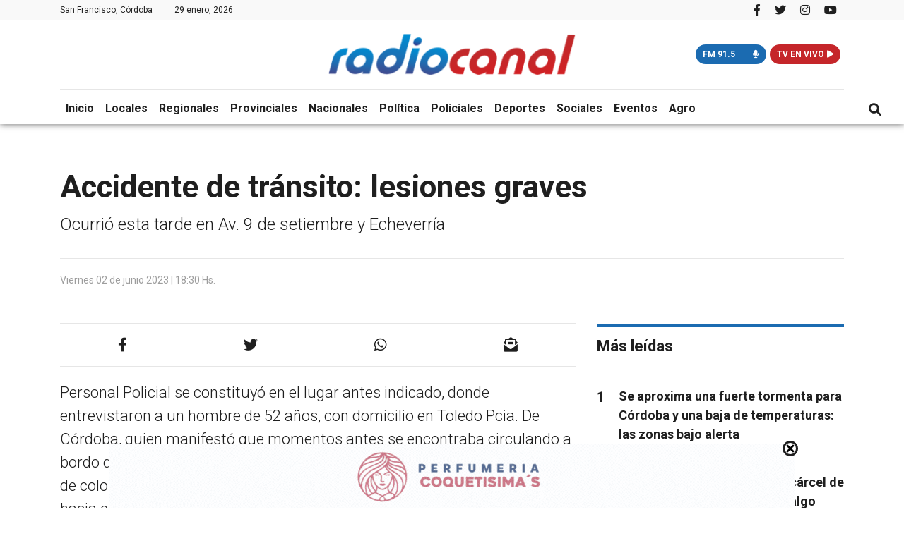

--- FILE ---
content_type: text/html; charset=UTF-8
request_url: https://radiocanal.com.ar/noticia/accidente-de-transito-lesiones-graves-153751
body_size: 7282
content:

		 <script>
        function addClass() {
          
			 var elementosAmbos = document.querySelectorAll('.ambos');
            if (window.innerWidth >= 990) {
				
                 elementosAmbos.forEach(function(elemento) {
                elemento.classList.add('w-100');
            });
			
            }
        }

        // Llama a la función cuando se carga la página y cuando cambia el tamaño de la ventana.
        window.addEventListener("load", addClass);
        window.addEventListener("resize", addClass);
    </script>
	<!DOCTYPE html>
<html lang="es"><!-- InstanceBegin template="/Templates/entorno_sitio.dwt.php" codeOutsideHTMLIsLocked="false" -->
<head>
<meta http-equiv="X-UA-Compatible" content="IE=edge">
<meta name="viewport" content="width=device-width, initial-scale=1">

<meta charset="UTF-8">
<title>Radiocanal - Noticias y Actualidad</title>
<meta name="description" content="Radiocanal, noticias y actualidad de San Francisco y la Regi&oacute;n">
<meta name="keywords" content="noticias, san francisco, novedades, actualidad, radiocanal, show, deporte, pol&iacute;tica, video, virales, c&oacute;rdoba, argentina"><link href="/estilos/bootstrap/bootstrap.min.css?v=22" rel="stylesheet" media="screen"> 
<link href="/estilos/especificos/bootstrapmin_edit.css?v=22" rel="stylesheet" media="screen">
<link rel="stylesheet" href="/estilos/generales/estructura.css?v=22">
<link rel="stylesheet" href="/estilos/generales/formato-basico.css?v=22">
<link rel="stylesheet" href="/estilos/especificos/estructura.css?v=22">
<link rel="stylesheet" href="/estilos/especificos/encabezado.css?v=22">
<link rel="stylesheet" href="/estilos/especificos/noticia_ampliada.css?v=22">

<link rel="stylesheet" href="/estilos/especificos/noticias.css?v=22">


<link rel="stylesheet" href="/estilos/especificos/banner_zocalo.css?v=22">




<!--Fuente tipografica-->
<link rel="preconnect" href="https://fonts.googleapis.com">
<link rel="preconnect" href="https://fonts.gstatic.com" crossorigin>
<link href="https://fonts.googleapis.com/css2?family=Roboto:wght@100;300;400;500;700;900&display=swap" rel="stylesheet">

<!--Iconografía-->
<link href="/estilos/fonts/fontawesome/all.css?v=22" rel="stylesheet" media="screen">
<script src="/scripts/generales/funciones_generales.js?2026-01-29 17:47:53"></script>
<script src="/scripts/especificos/validaciones_formularios.js?2026-01-29 17:47:53"></script>

<script src="/scripts/bootstrap/jquery-3.5.1.slim.min.js"></script> 
<script src="/scripts/especificos/jquery1.11.0.min.js"></script> 
<script src="/componentes/lazyload/lazyload.js"></script> 
<script>
</script><!-- Google tag (gtag.js) -->
<script async src="https://www.googletagmanager.com/gtag/js?id=G-8M9RVDVTF2"></script>
<script>
  window.dataLayer = window.dataLayer || [];
  function gtag(){dataLayer.push(arguments);}
  gtag('js', new Date());

  gtag('config', 'G-8M9RVDVTF2');
</script><!-- InstanceBeginEditable name="head" --> 


<meta property="og:url" content="https://radiocanal.com.ar/noticia/accidente-de-transito-lesiones-graves-153751" />
<meta property="og:title" content="Accidente de tr&aacute;nsito: lesiones graves"/>
<meta property="og:type" content="website" />

<meta property="og:image" content="https://radiocanal.com.ar/imagenes/noticias_web/sgf_153751-1.jpg">
<meta property="og:image:width" content="1200">
<meta property="og:image:height" content="630">
<meta property="og:description" content="Ocurri&oacute; esta tarde en Av. 9 de setiembre y Echeverr&iacute;a"/>

	<!-- Chang URLs to wherever Video.js files will be hosted -->
<link href="/video/video-js.css" rel="stylesheet" type="text/css">
<script src="/video/video.js"></script>	
	
<link rel="stylesheet" href="/componentes/galeria_responsive/estilos/responsiveslides.css">
  <link rel="stylesheet" href="/componentes/galeria_responsive/estilos/galeria.css">
  <script src="/componentes/galeria_responsive/scripts/responsiveslides.min.js"></script>
<script>
  $(function () {
      // Slideshow 2
      $("#slider2").responsiveSlides({
		auto: false,
        pager: true,
		nav: true,
        speed: 300,
		prevText: "Previa",
        nextText: "Siguiente",
		namespace: "centered-btns",
      });

  });
    
   
</script> 	
<!-- Unless using the CDN hosted version, update the URL to the Flash SWF --> <script> videojs.options.flash.swf = "video-js.swf"; </script>	

<!-- InstanceEndEditable -->
</head>
<body onLoad="portada()">
<header> 
  <!--Encabezado-->
  <div id="encabezado" class="encabezado fixed">
    <div class="bloque-superior">
      <div class="container">
  <div class="row">
    <div class="col-12">
      <div class="elementos-bloque-superior">
        <div class="info-ubicacion">
          <div class="ubicacion">San Francisco, C&oacute;rdoba</div>
          <div class="tiempo_actual">
				<div id="TT_JCBgbxYxdd1BdaKAMAVzzDDjjvaAMEd4uhYx6CotoIC"></div>
				<script type="text/javascript" src="https://www.tutiempo.net/s-widget/l_JCBgbxYxdd1BdaKAMAVzzDDjjvaAMEd4uhYx6CotoIC"></script>
          </div>
          <div class=" d-xs-none d-none d-sm-none d-xl-block d-md-none d-lg-block fecha">
            29 enero, 2026          </div>
        </div>
        <div class="info-redes"> <a target="_blank" href="https://www.facebook.com/radiocanalsanfrancisco/"><i class="fab fa-facebook-f"></i></a> <a  target="_blank" href="https://twitter.com/i/flow/login"><i class="fab fa-twitter"></i></a> <a target="_blank" href="https://www.instagram.com/radiocanal/"><i class="fab fa-instagram"></i></a> <a target="_blank"  href="https://www.youtube.com/channel/UCUTkCNqTNHgQp8u3FROYeCg"> <i class="fab fa-youtube"></i> </a> </div>
      </div>
    </div>
  </div>
</div>
    </div>
    <div class="d-xs-none d-none d-sm-none d-xl-block d-md-none d-lg-block">
      <div class="bloque_logo">
        <div class="container">
          <div class="row">
            <div class="col-4  d-lg-block d-md-none d-sm-none d-xs-none d-none"> </div>
            <div class="col-4  d-lg-block d-md-none d-sm-none d-xs-none d-none"> <a href="/"> <img class="w-100" src="/imagenes/estructura/img_logo.png" alt="Radiocanal"></a> </div>
            <div class="info_radio_tv col-xs-12 col-sm-12 col-md-12 col-lg-4 col-xl-4"> <a href="http://www.radiocanal.com.ar/radioonline/radioonline.php" target="_blank">
              <div class=" info_item info_radio">
                <div>FM 91.5</div>
                <div><i class="fa fa-microphone"></i></div>
              </div>
              </a> <a href="http://www.radiocanal.com.ar/canal4/canal-4-vivo.php" target="_blank">
              <div class=" info_item info_tv">
                <div>TV EN VIVO</div>
                <div><i class="fa fa-play"></i></div>
              </div>
              </a> </div>
          </div>
        </div>
      </div>
      <div class="container">
        <div class="divider"></div>
      </div>
    </div>
    <div class="bloque_menu">
      <div class="container">
		  <nav class="navbar navbar-expand-lg navbar-light bg-white ">
      <a class="navbar-brand d-lg-none d-md-block d-sm-block d-xs-block" href="/">
    <img src="/imagenes/estructura/img_logo.png" class="w-100 img-encabezado" alt="Radiocanal"/>
    </a>
  <button class="navbar-toggler" type="button" data-toggle="collapse" data-target="#navbarSupportedContent" aria-controls="navbarSupportedContent" aria-expanded="false" aria-label="Toggle navigation">
    <span class="navbar-toggler-icon"></span>
  </button>
        

  <div class="collapse navbar-collapse " id="navbarSupportedContent" >
  
	 
    <ul class="navbar-nav mr-auto">
    <li class="d-block d-lg-none d-xl-none d-sm-block d-xs-block d-md-block ">
		
            
               <form action="/buscarNoticias" class="formulario" method="post" role="search">
              <div class="input-group">
                <input type="text" class="form-control" id="txtbusqueda" name="txtbusqueda" placeholder="Buscar...">
                <div class="input-group-btn ">
                <button class="btn btn-busqueda btn-busqueda-submit" type="submit" ><span><i class="fa fa-search" aria-hidden="true"></i></span></button>
                <button class="btn btn-busqueda btn-busqueda-close" type="reset"><span><i class="fa fa-close" aria-hidden="true"></i></span></button>
               </div>
              </div>
            </form>
		<div class="divider"></div>
          </li>
    			
     
		
		<li class="nav-item">
		<a class="nav-link" href='/'>Inicio</a></li>
		
		<li class="nav-item"><a class="nav-link" href='/noticias/locales'>Locales</a></li>
         
		<li class="nav-item"><a class="nav-link" href='/noticias/regionales'>Regionales</a></li>
		
		<li class="nav-item"><a class="nav-link" href='/noticias/provinciales'>Provinciales</a></li>

                <li class="nav-item"><a class="nav-link" href='/noticias/nacionales'>Nacionales</a></li>

                <li class="nav-item"><a class="nav-link" href='/noticias/politicas'>Pol&iacute;tica</a></li>

                <li class="nav-item"><a class="nav-link" href='/noticias/policiales'>Policiales</a></li>

                <li class="nav-item"><a class="nav-link" href='/noticias/deportes'>Deportes</a></li>

                <li class="nav-item"><a class="nav-link" href='/noticias/sociales'>Sociales</a></li>
		
		<li class="nav-item"><a class="nav-link" href='/noticias/eventos'>Eventos</a></li>

        <li class="nav-item"><a class="nav-link" href='/noticias/agro'>Agro</a></li>
		
	  </ul>
	
	  <div class="buscador d-none d-xs-none d-md-none d-sm-none d-xl-block d-lg-block">

		<form action="/index.php" class="searchbar">
        <input placeholder="Ingresa tu b&uacute;squeda" name="txtbusqueda" class="searchbar-input txtbusqueda" id="txtbusqueda" onkeyup="buttonUp();" required>
       
			<button type="submit" class="searchbar-submit" value=""><i class="fa fa-search" aria-hidden="true"></i></button>

        <span class="searchbar-icon"><i class="fa fa-search" aria-hidden="true"></i></span>
    </form>
		
</div>
	
      
  </div>


<script>
 $(document).ready(function(){
            var submitIcon = $('.searchbar-icon');
            var inputBox = $('.searchbar-input');
            var searchbar = $('.searchbar');
            var isOpen = false;
            submitIcon.click(function(){
                if(isOpen == false){
                    searchbar.addClass('searchbar-open');
                    inputBox.focus();
                    isOpen = true;
                } else {
                    searchbar.removeClass('searchbar-open');
                    inputBox.focusout();
                    isOpen = false;
                }
            });  
             submitIcon.mouseup(function(){
                    return false;
                });
            searchbar.mouseup(function(){
                    return false;
                });
            $(document).mouseup(function(){
                    if(isOpen == true){
                        $('.searchbar-icon').css('display','block');
                        submitIcon.click();
                    }
                });
        });
            function buttonUp(){
                var inputVal = $('.searchbar-input').val();
                inputVal = $.trim(inputVal).length;
                if( inputVal !== 0){
                    $('.searchbar-icon').css('display','none');
                } else {
                    $('.searchbar-input').val('');
					
                    $('.searchbar-icon').css('display','block');
                }
            }
</script>		  </nav>
      </div>
    </div>
</div>


<div id="encabezado_scroll" class="encabezado_scroll novisible fixed">
   
  
    <div class="bloque_menu_scroll">
      
		  <div><a class="navbar-brand d-lg-block d-md-none d-sm-none d-xs-none" href="/index">
    <img src="/imagenes/estructura/img_logo.png" class="img-scroll" alt="Radiocanal"/>
    </a></div>
		<div>
        <nav class="navbar navbar-expand-lg navbar-light bg-white ">
     
		  

  <div class="collapse navbar-collapse " id="navbarSupportedContent" >
  
	 
    <ul class="navbar-nav mr-auto">
    <li class="d-block d-lg-none d-xl-none d-sm-block d-xs-block d-md-block ">
		
            
               <form action="/buscarNoticias" class="formulario" method="post" role="search">
              <div class="input-group">
                <input type="text" class="form-control" id="txtbusqueda" name="txtbusqueda" placeholder="Buscar...">
                <div class="input-group-btn ">
                <button class="btn btn-busqueda btn-busqueda-submit" type="submit" ><span><i class="fa fa-search" aria-hidden="true"></i></span></button>
                <button class="btn btn-busqueda btn-busqueda-close" type="reset"><span><i class="fa fa-close" aria-hidden="true"></i></span></button>
               </div>
              </div>
            </form>
		<div class="divider"></div>
          </li>
    			
     
		
		<li class="nav-item">
		<a class="nav-link" href='/'>Inicio</a></li>
		
		<li class="nav-item"><a class="nav-link" href='/noticias/locales'>Locales</a></li>
         
		<li class="nav-item"><a class="nav-link" href='/noticias/regionales'>Regionales</a></li>
		
		<li class="nav-item"><a class="nav-link" href='/noticias/provinciales'>Provinciales</a></li>

                <li class="nav-item"><a class="nav-link" href='/noticias/nacionales'>Nacionales</a></li>

                <li class="nav-item"><a class="nav-link" href='/noticias/politicas'>Pol&iacute;tica</a></li>

                <li class="nav-item"><a class="nav-link" href='/noticias/policiales'>Policiales</a></li>

                <li class="nav-item"><a class="nav-link" href='/noticias/deportes'>Deportes</a></li>

                <li class="nav-item"><a class="nav-link" href='/noticias/sociales'>Sociales</a></li>
		
		<li class="nav-item"><a class="nav-link" href='/noticias/eventos'>Eventos</a></li>

        <li class="nav-item"><a class="nav-link" href='/noticias/agro'>Agro</a></li>
		
	  </ul>
	
	  <div class="buscador d-none d-xs-none d-md-none d-sm-none d-xl-block d-lg-block">

		<form action="/index.php" class="searchbar">
        <input placeholder="Ingresa tu b&uacute;squeda" name="txtbusqueda" class="searchbar-input txtbusqueda" id="txtbusqueda" onkeyup="buttonUp();" required>
       
			<button type="submit" class="searchbar-submit" value=""><i class="fa fa-search" aria-hidden="true"></i></button>

        <span class="searchbar-icon"><i class="fa fa-search" aria-hidden="true"></i></span>
    </form>
		
</div>
	
      
  </div>


<script>
 $(document).ready(function(){
            var submitIcon = $('.searchbar-icon');
            var inputBox = $('.searchbar-input');
            var searchbar = $('.searchbar');
            var isOpen = false;
            submitIcon.click(function(){
                if(isOpen == false){
                    searchbar.addClass('searchbar-open');
                    inputBox.focus();
                    isOpen = true;
                } else {
                    searchbar.removeClass('searchbar-open');
                    inputBox.focusout();
                    isOpen = false;
                }
            });  
             submitIcon.mouseup(function(){
                    return false;
                });
            searchbar.mouseup(function(){
                    return false;
                });
            $(document).mouseup(function(){
                    if(isOpen == true){
                        $('.searchbar-icon').css('display','block');
                        submitIcon.click();
                    }
                });
        });
            function buttonUp(){
                var inputVal = $('.searchbar-input').val();
                inputVal = $.trim(inputVal).length;
                if( inputVal !== 0){
                    $('.searchbar-icon').css('display','none');
                } else {
                    $('.searchbar-input').val('');
					
                    $('.searchbar-icon').css('display','block');
                }
            }
</script>
</nav>
     </div>
    </div>
</div>


<script type="text/javascript">
	window.addEventListener("scroll",function(){
		if (window.innerWidth > 990) {
 
		var encabezado_scroll = document.getElementById("encabezado_scroll");
		var encabezado = document.getElementById("encabezado");
		encabezado_scroll.classList.toggle("visible", window.scrollY>100);
		encabezado.classList.toggle("novisible", window.scrollY>100);
		
		encabezado.classList.toggle("visible", window.scrollY<=100);
		encabezado_scroll.classList.toggle("novisible", window.scrollY<=100);
		}
	})
</script>

<script>
 $(document).ready(function(){
            var submitIcon = $('.searchbar-icon');
            var inputBox = $('.searchbar-input');
            var searchbar = $('.searchbar');
            var isOpen = false;
            submitIcon.click(function(){
                if(isOpen == false){
                    searchbar.addClass('searchbar-open');
                    inputBox.focus();
                    isOpen = true;
                } else {
                    searchbar.removeClass('searchbar-open');
                    inputBox.focusout();
                    isOpen = false;
                }
            });  
             submitIcon.mouseup(function(){
                    return false;
                });
            searchbar.mouseup(function(){
                    return false;
                });
            $(document).mouseup(function(){
                    if(isOpen == true){
                        $('.searchbar-icon').css('display','block');
                        submitIcon.click();
                    }
                });
        });
            function buttonUp(){
                var inputVal = $('.searchbar-input').val();
                inputVal = $.trim(inputVal).length;
                if( inputVal !== 0){
                    $('.searchbar-icon').css('display','none');
                } else {
                    $('.searchbar-input').val('');
					
                    $('.searchbar-icon').css('display','block');
                }
            }
</script>


 
</header>

<!-- InstanceBeginEditable name="contenidos" -->
	<div class="contenedor-contenidos">
<main class="main">

	<div class="container">
	<div class="row">
	<div class="form-group col-12 my-5 text-center" >
						
			</div>
	</div></div>
	
	
	<section id="noticia_ampliada">
<div class="container">
  <div class="row">
     
      
	</div>
	  <div class="row">
	  <h1 class="titulo_noticia_ampliada col-12">
Accidente de tr&aacute;nsito: lesiones graves</h1>
		  </div>
	  <div class="row">
	  <div class="resumen_noticia_ampliada col-12">
Ocurri&oacute; esta tarde en Av. 9 de setiembre y Echeverr&iacute;a</div>
	  </div>
	  <div class="row">
	  <div class="col-12"> <div class="divider"></div></div>
	 
    </div>
	
	<div class="row">
	<div class="fecha_noticia_ampliada col-12">
		Viernes 02 de junio 2023 | 18:30 Hs.
		</div>
	</div>
	
	<div class="row">
		<div class="col-12 col-lg-8 col-xl-8">
			<div class="img-noticia-ampliada">
				


<div id="carouselExampleIndicators" class="carousel slide" data-ride="carousel">
    
        <!-- Indicadores -->
    <ol class="carousel-indicators">
                <li data-target="#carouselExampleIndicators" data-slide-to="0" class="active"></li>
                <li data-target="#carouselExampleIndicators" data-slide-to="1" class=""></li>
            </ol>

    <!-- Contenedor de imágenes -->
    <div class="carousel-inner">
        	
        
    </div>

    <!-- Controles -->
    <a class="carousel-control-prev" href="#carouselExampleIndicators" role="button" data-slide="prev">
        <span class="carousel-control-prev-icon" aria-hidden="true"></span>
        <span class="sr-only">Anterior</span>
    </a>
    <a class="carousel-control-next" href="#carouselExampleIndicators" role="button" data-slide="next">
        <span class="carousel-control-next-icon" aria-hidden="true"></span>
        <span class="sr-only">Siguiente</span>
    </a>
</div>

		</div>
			<div class="divider"></div>		
<div id="compartir">
	
	<a href="javascript:window.open('https://www.facebook.com/sharer/sharer.php?u=https://radiocanal.com.ar/noticia/accidente-de-transito-lesiones-graves-153751&t=','popup','width=450px,height=450px,toolbar=0,location=0');"><i class="fa-brands fa-facebook-f"></i></a>
	
	<a href="javascript:window.open('https://twitter.com/intent/tweet?text=%3A%20https://radiocanal.com.ar/noticia/accidente-de-transito-lesiones-graves-153751','popup','width=450px,height=450px,toolbar=0,location=0');"><i class="fa-brands fa-twitter"></i></a>
	
	<a class="d-none d-sm-block" target="_blank" href="https://web.whatsapp.com/send?text=%20https://radiocanal.com.ar/noticia/accidente-de-transito-lesiones-graves-153751" data-action="share/whatsapp/share"><i class="fa-brands fa-whatsapp"></i></a>
	
	<a class="d-sm-none d-md-none d-lg-none d-xl-none" target="_blank" href="https://api.whatsapp.com/send?text=%20https://radiocanal.com.ar/noticia/accidente-de-transito-lesiones-graves-153751" data-action="share/whatsapp/share"><i class="fa-brands fa-whatsapp"></i></a>
	
	<a href="mailto:?subject=&amp;body=https://radiocanal.com.ar/noticia/accidente-de-transito-lesiones-graves-153751"><i class="fa-solid fa-envelope-open-text"></i></a>
</div>
			<div class="divider"></div>
			<div class="container d-xs-block d-block d-sm-block d-xl-none d-md-block d-lg-none form-group text-center"  >
						
	
			</div>
			<div class="desarrollo_noticia_ampliada">
			            Personal Policial se constituy&oacute; en el lugar antes indicado, donde entrevistaron a un hombre de 52 a&ntilde;os, con domicilio en Toledo Pcia. De C&oacute;rdoba, quien manifest&oacute; que momentos antes se encontraba circulando a bordo de un cami&oacute;n de carga, con productos alimenticios, un IVECO 170E22 de color blanco, por calle Echeverr&iacute;a con sentido Norte-Sur y al intentar girar hacia el cardinal Oeste por Av. 9 de Septiembre, y<strong> por razones a establecer colision&oacute; con una bicicleta,</strong> tipo playera color celeste, la que era conducida por una mujer de 69 a&ntilde;os, con domicilio en esta Ciudad, la cual lo hac&iacute;a por la misma arteria (Echeverr&iacute;a N-S), presente un servicio de emergencia quienes trabajaron a la ciclista a el hospital local, donde le diagnosticaron <strong>Lesiones Graves fractura expuesta de Peron&eacute;.</strong> Con conocimiento de la fiscalia de instruccion de turno.				

								
			</div>
			</div>
		
		<div class="col-12 col-lg-4 col-xl-4">
			<div class="form-group text-center" >
						
				<br clear="all" />
			</div>

		<div class="bloque_mas_leidas" >
	
  <div class="row">
    <div class="col-12">
      <div class="titulo_bloque">
        <div class="titulo">M&aacute;s le&iacute;das</div>
       </div>
    </div>
	  
	  <div class="col-12">

			<div class="divider"></div>
			<div class=" ranking_noticias">
				
			<div class="numero-ranking">1</div>
				<div class="noticia-ranking"><a href="/noticia/se-aproxima-una-fuerte-tormenta-para-cordoba-y-una-baja-de-temperaturas-las-zonas-bajo-alerta-179674">Se aproxima una fuerte tormenta para C&oacute;rdoba y una baja de temperaturas: las zonas bajo alerta</a></div>
			</div>
			
						<div class="divider"></div>
			<div class=" ranking_noticias">
				
			<div class="numero-ranking">2</div>
				<div class="noticia-ranking"><a href="/noticia/registraban-el-pabellon-de-la-carcel-de-san-francisco-y-encontraron-algo-inesperado-detras-de-una-heladera-179757">Registraban el pabell&oacute;n de la c&aacute;rcel de San Francisco y encontraron algo inesperado detr&aacute;s de una heladera</a></div>
			</div>
			
						<div class="divider"></div>
			<div class=" ranking_noticias">
				
			<div class="numero-ranking">3</div>
				<div class="noticia-ranking"><a href="/noticia/cordoba-la-provincia-oficializo-las-fechas-del-cobro-de-impuestos-de-2026-179571">C&oacute;rdoba: la Provincia oficializ&oacute; las fechas del cobro de impuestos de 2026</a></div>
			</div>
			
						<div class="divider"></div>
			<div class=" ranking_noticias">
				
			<div class="numero-ranking">4</div>
				<div class="noticia-ranking"><a href="/noticia/solidaridad-en-tiempos-dificiles-yanina-pablo-apela-a-la-comunidad-para-afrontar-los-viaticos-de-su-tratamiento-179823">Solidaridad en tiempos dif&iacute;ciles: Yanina Pablo apela a la comunidad para afrontar los vi&aacute;ticos de su tratamiento</a></div>
			</div>
			
						<div class="divider"></div>
			<div class=" ranking_noticias">
				
			<div class="numero-ranking">5</div>
				<div class="noticia-ranking"><a href="/noticia/se-realizo-el-tercer-sorteo-de-la-campana-pone-primera-de-supermercado-chapulin-y-mayorista-careglio-hnos-179573">Se realiz&oacute; el tercer sorteo de la campa&ntilde;a &ldquo;Pon&eacute; Primera&rdquo; de Supermercado Chapul&iacute;n y Mayorista Careglio Hnos.</a></div>
			</div>
			
					  </div>
</div>		</div>
	
	
	</div>
	<div class="container">
	<div class="row">
	<div class="form-group col-12 text-center" >
				
			
			<div class="d-xs-none d-none d-sm-none d-xl-block d-md-none d-lg-block">
    	<a href="" target="_blank"><img src="/imagenes/banners/banners_publicidad/159.gif" class=" banner_pc" alt=""/></a>
        </div>
			
					
				
			</div>
	</div></div>
	
<div class="container">
<div class="row">
	
	<div class="col-12">
		<div class="bloque_mas_noticias" >
	
  <div class="row">
    <div class="col-12">
      <div class="titulo_bloque">
        <div class="titulo">M&aacute;s noticias</div>
       </div>
      <div class="divider"></div>
    </div>
  </div>
	
	
		<div class="row">
	                 <div class="col-12 col-xl-3 col-lg-3 form-group">
                 <a href="/noticia/san-isidro-tiene-su-escuela-de-natacion-180245" style="text-decoration:none;">
                
					 <div  id="titulo_ult_noticias_1" class="titulo_noticia d-xs-none d-none d-sm-none d-xl-block d-md-none d-lg-block">
                 
					    <div class="caracter_noticias">Locales / Deportivas</div>San Isidro tiene su escuela de nataci&oacute;n 
                 </div>
					   
                 
                 <div class="d-lg-none d-md-block d-sm-block d-xs-block titulo_noticia">
                 San Isidro tiene su escuela de nataci&oacute;n					 <div class="caracter_noticias">Locales / Accidentes</div>
                 </div>
                
                 <div class="img_etiqueta_video">
                   
                    <img src="/componentes/lazyload/images/grey.gif" data-src="/imagenes/noticias_web/sgf_180245-944497.jpg" class="w-100" loading="lazy" >
                    
                                        	</div>
                    
                  
                
                
                
            
                
               
                </a>

                </div>
				                 <div class="col-12 col-xl-3 col-lg-3 form-group">
                 <a href="/noticia/incendios-en-la-patagonia-el-gobierno-destina-129244-millones-para-reforzar-el-sistema-de-bomberos-voluntarios-180244" style="text-decoration:none;">
                
					 <div  id="titulo_ult_noticias_2" class="titulo_noticia d-xs-none d-none d-sm-none d-xl-block d-md-none d-lg-block">
                 
					    <div class="caracter_noticias">Nacionales / Incendios</div>Incendios en la Patagonia: el Gobierno destina $129.244 millones para reforzar el sistema de bomberos voluntarios 
                 </div>
					   
                 
                 <div class="d-lg-none d-md-block d-sm-block d-xs-block titulo_noticia">
                 Incendios en la Patagonia: el Gobierno destina $129.244 millones para reforzar el sistema de bomberos voluntarios					 <div class="caracter_noticias">Locales / Accidentes</div>
                 </div>
                
                 <div class="img_etiqueta_video">
                   
                    <img src="/componentes/lazyload/images/grey.gif" data-src="/imagenes/noticias_web/sgf_180244-952922.jpg" class="w-100" loading="lazy" >
                    
                                        	</div>
                    
                  
                
                
                
            
                
               
                </a>

                </div>
				                 <div class="col-12 col-xl-3 col-lg-3 form-group">
                 <a href="/noticia/el-ceibo-puso-primera-rumbo-a-la-liga-federal-180243" style="text-decoration:none;">
                
					 <div  id="titulo_ult_noticias_3" class="titulo_noticia d-xs-none d-none d-sm-none d-xl-block d-md-none d-lg-block">
                 
					    <div class="caracter_noticias">Locales / Deportivas</div>El Ceibo puso primera rumbo a la Liga Federal 
                 </div>
					   
                 
                 <div class="d-lg-none d-md-block d-sm-block d-xs-block titulo_noticia">
                 El Ceibo puso primera rumbo a la Liga Federal					 <div class="caracter_noticias">Locales / Accidentes</div>
                 </div>
                
                 <div class="img_etiqueta_video">
                   
                    <img src="/componentes/lazyload/images/grey.gif" data-src="/imagenes/noticias_web/sgf_180243-123790.jpg" class="w-100" loading="lazy" >
                    
                        <span class="etiqueta_video"> <span><i class="fa fa-play"></i>&nbsp;&nbsp;VIDEO</span> </span>                	</div>
                    
                  
                
                
                
            
                
               
                </a>

                </div>
				                 <div class="col-12 col-xl-3 col-lg-3 form-group">
                 <a href="/noticia/se-realizo-el-cierre-de-escuelas-de-verano-2026-en-frontera-180242" style="text-decoration:none;">
                
					 <div  id="titulo_ult_noticias_4" class="titulo_noticia d-xs-none d-none d-sm-none d-xl-block d-md-none d-lg-block">
                 
					    <div class="caracter_noticias">Regionales / Sociales</div>Se realiz&oacute; el cierre de &quot;Escuelas de verano 2026&quot; en Frontera 
                 </div>
					   
                 
                 <div class="d-lg-none d-md-block d-sm-block d-xs-block titulo_noticia">
                 Se realiz&oacute; el cierre de &quot;Escuelas de verano 2026&quot; en Frontera					 <div class="caracter_noticias">Locales / Accidentes</div>
                 </div>
                
                 <div class="img_etiqueta_video">
                   
                    <img src="/componentes/lazyload/images/grey.gif" data-src="/imagenes/noticias_web/sgf_180242-130489.jpg" class="w-100" loading="lazy" >
                    
                        <span class="etiqueta_video"> <span><i class="fa fa-play"></i>&nbsp;&nbsp;VIDEO</span> </span>                	</div>
                    
                  
                
                
                
            
                
               
                </a>

                </div>
					</div>
		      
	
</div>

<script language="JavaScript" type="text/javascript">
	
		
				function portada_noticias(){
				
				var alto_1;
			
				var alto_titulo_ult_noticias_1 =$("#titulo_ult_noticias_1").height();
				var alto_titulo_ult_noticias_2 =$("#titulo_ult_noticias_2").height();
				var alto_titulo_ult_noticias_3 =$("#titulo_ult_noticias_3").height();
				var alto_titulo_ult_noticias_4 =$("#titulo_ult_noticias_4").height();
					
				if(alto_titulo_ult_noticias_1 >= alto_titulo_ult_noticias_2 && alto_titulo_ult_noticias_1 >= alto_titulo_ult_noticias_3 && alto_titulo_ult_noticias_1 >= alto_titulo_ult_noticias_4){
					alto_1 = alto_titulo_ult_noticias_1;
				}
				if(alto_titulo_ult_noticias_2 >= alto_titulo_ult_noticias_1 && alto_titulo_ult_noticias_2 >= alto_titulo_ult_noticias_3 && alto_titulo_ult_noticias_2 >= alto_titulo_ult_noticias_4){
					alto_1 = alto_titulo_ult_noticias_2;
				}
				if(alto_titulo_ult_noticias_3 >= alto_titulo_ult_noticias_1 && alto_titulo_ult_noticias_3 >= alto_titulo_ult_noticias_2 && alto_titulo_ult_noticias_3 >= alto_titulo_ult_noticias_4){
					alto_1 =  alto_titulo_ult_noticias_3;
				}
				if(alto_titulo_ult_noticias_4 >= alto_titulo_ult_noticias_1 && alto_titulo_ult_noticias_4 >= alto_titulo_ult_noticias_2 && alto_titulo_ult_noticias_4 >= alto_titulo_ult_noticias_3){
					alto_1 =  alto_titulo_ult_noticias_4;
				}
				alto_1= alto_1 + 15;
				var cambiar_alto_1_1 = document.getElementById("titulo_ult_noticias_1");
				cambiar_alto_1_1.style.height = alto_1+"px";
				var cambiar_alto_2_1 = document.getElementById("titulo_ult_noticias_2");
				cambiar_alto_2_1.style.height = alto_1+"px";
				var cambiar_alto_3_1 = document.getElementById("titulo_ult_noticias_3");
				cambiar_alto_3_1.style.height = alto_1+"px";
					var cambiar_alto_4_1 = document.getElementById("titulo_ult_noticias_4");
				cambiar_alto_4_1.style.height = alto_1+"px";
				
				
			};  
	portada_noticias();
			</script>	</div></div>
	
	</div>

	<div class="container">
	<div class="row">
	<div class="form-group col-12 text-center" >
						
			</div>
	</div></div>
</section>
	
	
	</main>
	<div>
			<div class="d-xs-none d-none d-sm-none d-xl-block d-md-none d-lg-block  banner-flotante-lateral"  >
						
	
			</div>
		</div>
	</div>
		<script>
  document.addEventListener("DOMContentLoaded", function () {
    const images = document.querySelectorAll(".desarrollo_noticia_ampliada img");
    images.forEach(img => {
      img.removeAttribute("style"); // Elimina el atributo style
      img.setAttribute("width", "100%"); // Asigna el ancho al 100%
    });
  });
</script>

<!-- InstanceEndEditable -->

<footer>
  
<section id="footer">
  <div class="container">
    <div class="footer-accesos" >
      <div class="d-xs-none d-none d-sm-none d-xl-block d-md-none d-lg-block"><img src="/imagenes/estructura/img_isotipo.png" class="w-100" alt="Radiocanal"/></div>
      <div class=""><img src="/imagenes/estructura/img_medios.png" class="w-100" alt="Medios Radiocanal"/></div>
      <div class="d-xs-none d-none d-sm-none d-xl-block d-md-none d-lg-block"> <a class="data_fiscal1" href="http://qr.afip.gob.ar/?qr=c29cha8FqOP-YUccOz3ifQ,," target="_F960AFIPInfo"><img src="/imagenes/estructura/data_fiscal1.jpg" height="70" border="0" ></a> <a href="http://qr.afip.gob.ar/?qr=SJGSUgrGT-A0-jTZe_eNxw,," target="_F960AFIPInfo"><img src="/imagenes/estructura/data_fiscal2.jpg" height="70" border="0"></a> </div>
    </div>
    <div class="divider"></div>
    <div class="info-footer">
    
      
          <div class="redes-footer"> <a target="_blank" href="https://www.facebook.com/radiocanalsanfrancisco/"><i class="fab fa-facebook-f"></i></a> <a target="_blank" href="https://twitter.com/i/flow/login"><i class="fab fa-twitter"></i></a> <a target="_blank" href="https://www.instagram.com/radiocanal/"><i class="fab fa-instagram"></i></a> <a target="_blank"  href="https://www.youtube.com/channel/UCUTkCNqTNHgQp8u3FROYeCg"> <i class="fab fa-youtube"></i> </a> </div>
        
      
      <div class="info-contacto">
        <p>Av. Libertador(N) 22 - San Francisco (C&oacute;rdoba)</p>
        <p>prensa@radiocanal.com.ar | comercial@radiocanal.com.ar</p>
        <p>Tel.: (03564) 426618 / 436999 / 432666</p>
      </div>
		<div class="planilla d-xs-none d-none d-sm-none d-xl-block d-md-none d-lg-block">
		<a href="/contenidos/planillas-carpetas-de-acceso-publico-1" target="_blank"><div class=" btn-planilla-footer"><div>Carpetas de Acceso P&uacute;blico Resoluci&oacute;n Nº 173-AFSCA/10</div> <div></div></div></a>
		
		</div>
		<div class="planilla d-lg-none d-md-block d-sm-block d-xs-block">
		<a href="/contenidos/planillas-carpetas-de-acceso-publico-1" target="_blank"><div class=" btn-planilla-footer"><div>Carpetas de Acceso P&uacute;blico </div> <div></div></div></a>
		
		</div>
		
		
    </div>
	   <div class="footer-accesos-movil" >
	  
	  <div class="d-lg-none d-md-block d-sm-block d-xs-block"> <a class="data_fiscal1" href="http://qr.afip.gob.ar/?qr=c29cha8FqOP-YUccOz3ifQ,," target="_F960AFIPInfo"><img src="/imagenes/estructura/data_fiscal1.jpg" height="70" border="0" ></a> <a href="http://qr.afip.gob.ar/?qr=SJGSUgrGT-A0-jTZe_eNxw,," target="_F960AFIPInfo"><img src="/imagenes/estructura/data_fiscal2.jpg" height="70" border="0"></a> </div>
	  </div>
  </div>
	
	
	<div class="container">
	<div class="col-12 text-center" id="banner_zocalo_contenedor">
	<div id="banner_zocalo" class="contenedor-banner-flotante " >
				
			
			<div class="d-xs-none d-none d-sm-none d-xl-block d-md-none d-lg-block">
    	<a href="https://distribuidoracoquetisimas.mitiendanube.com/" target="_blank"><img src="/imagenes/banners/banners_publicidad/180.gif" class=" banner_pc" alt="coquetisimas"/></a>
        </div>
			
					<button id="closeButton"><img src="/imagenes/iconos/close.png" alt="Close"></button>
			</div></div>	
	</div>

	
	
	
	
</section>

<script>
document.addEventListener("DOMContentLoaded", function () {
  const banner_zocalo = document.getElementById("banner_zocalo");
  const closeButton = document.getElementById("closeButton");

  closeButton.addEventListener("click", function () {
    banner_zocalo.style.display = "none";
  });

  // Mostrar el banner al cargar la página (opcional)
  banner_zocalo.style.display = "block";
});
</script>
</footer>
<section id="firma">
<div class="firma">
  <div class="container">
	  <div class="divider"></div>
    <div class="row">
    <div class="col-lg-6 col-sm-6 col-md-6 col-12">
    <div class="derechos">
    &copy; 2026 <a href="https://www.radiocanal.com.ar">Radiocanal</a> - Todos los derechos reservados
    </div>
  	</div>
    
    <div class="col-lg-6 col-sm-6 col-md-6 col-12">
    <div class="link">
      <a href="http://www.grupocreartel.com.ar" target="_blank" ><img src="/imagenes/estructura/img_creartel.png" width="74" height="25" alt="Creartel Web Mobile"/></a>
    </div>
    </div>
    
</div>   
</div>
</div>
</section>

<script src="/scripts/bootstrap/bootstrap.bundle.min.js"></script>


</body>
<!-- InstanceEnd --></html>

--- FILE ---
content_type: text/css
request_url: https://radiocanal.com.ar/estilos/especificos/estructura.css?v=22
body_size: 771
content:
@charset "utf-8";
/* CSS Document */

#contenidos, #contacto, #novedad_portada, #novedad_ampliada, #noticias {
	margin: 4rem 0;
}

#footer{
	background: var(--grisclaro);
	padding: 2rem 0rem;
}
#firma{
	background: var(--grisclaro);
}
/*Footer*/
.footer-accesos{
	display: flex;
	align-items: center;
	justify-content: space-between;
}
.footer-accesos-movil{
	display: flex;
	align-items: center;
	justify-content: center;
}
.info-footer{
	text-align: center;
}
.redes-footer{
	display: flex;
	font-size: 2rem;
	padding: 2rem 0rem;
	align-items: center;
	justify-content: center;
}
.redes-footer a{
	color: var(--negro);
	padding: 0rem 2rem;
}
.redes-footer a:hover{
	color: var(--primario);
	padding: 0rem 2rem;

}
.info-contacto{
	display: block;
}
@media (max-width: 375px) {
.info-contacto{
	font-size: 1.2rem;
}
}

.planilla{
	padding: 2rem 0rem;
}
.planilla a{
	color: var(--negro);
	
	
}
.planilla a:hover .btn-planilla-footer{
	color: var(--blanco);
	text-decoration: none;
	border: 0.2rem solid var(--primario);
	background-color: var(--primario);
	transition: all 1s ease-out;
	
}
.btn-planilla-footer{
	padding: 0.5rem 1rem;
	font-weight: 600;
	border-radius: 2.5rem;
		border: 0.2rem solid var(--negro);
	display: inline-block;
	transition: all 1s ease-out;
}

/*Fin foooter*/

/*Buscador*/

	@media (min-width: 992px) {
.searchbar{
    position:relative;
    min-width:50px;
    width:0%;
    float:right;
    overflow:hidden;
    -webkit-transition: width 0.3s;
    -moz-transition: width 0.3s;
    -ms-transition: width 0.3s;
    -o-transition: width 0.3s;
    transition: width 0.3s;
}

}
		@media (max-width: 992px) {
.searchbar{
    position:relative;
    min-width:5rem;
    width:0%;
    float:left;
    overflow:hidden;
    -webkit-transition: width 0.3s;
    -moz-transition: width 0.3s;
    -ms-transition: width 0.3s;
    -o-transition: width 0.3s;
    transition: width 0.3s;
}
			

}
.searchbar-icon,
.searchbar-submit{
    width:5rem;

    display:block;
    position:absolute;
    top:0;
    font-size:1.8rem;
    right:0;
    padding: .5rem 0rem;
    margin:0;
    border:0;
    outline:0; 
    text-align:center;
    cursor:pointer;
    color:var(--negro);
    background:var(--blanco);

}	
.searchbar-input{
    top: 0;
    right: 0;
    border: 0;
    outline: 0;
    background: var(--blanco);
    margin: 0;
    padding: 0px 5.5rem 0px 2rem;
    font-size: 1.8rem;
    color: var(--negro);
}
.searchbar-input::-webkit-input-placeholder {
    color: var(--negro);
}
.searchbar-input:-moz-placeholder {
    color: var(--negro);
}
.searchbar-input::-moz-placeholder {
    color: var(--negro);
}
.searchbar-input:-ms-input-placeholder {
    color: var(--negro);
}
.searchbar-open{
    width:100%;
}

.btn-busqueda{
	
padding: 0.5rem 0.8rem;
	
font-weight: 600;
	
font-size: 1.2rem;
	
border: 0.1rem var(--negro) solid;

color: var(--blanco);
}
.btn-busqueda:hover{
	
padding: 0.5rem 0.8rem;
	
font-weight: 900;
	
font-size: 1.2rem;
	
border: 0.1rem var(--negro) solid;

color: var(--blanco);
}
.btn-busqueda-submit{
	background: #337ab7;
	border-color: #337ab7;
	
}
.btn-busqueda-close{
	background: #d9534f;
	border-color: #d9534f;
	
}
.input-group-btn {
	margin-left:0.5rem;
}
.formulario{
	margin: 1rem 0rem;
}
/*Fin buscador*/

.caracter_noticias{
	text-transform:capitalize;
	font-size: 1.4rem;
	font-weight: 500;
}
.contenedor-banner-flotante {
	 position: fixed;
     bottom: 0;
     color: #FFF;
     text-align: center;
     font-size: 30px;
     z-index: 100;
}


--- FILE ---
content_type: text/css
request_url: https://radiocanal.com.ar/componentes/galeria_responsive/estilos/galeria.css
body_size: 315
content:
#wrapper {
  padding: 0;
  width: 100%;
	display: inline-block;
  }
.rslides {
  margin: 0 auto;
  }

.rslides_container {
  margin-bottom: 0;
  position: relative;
  padding-bottom:0;

  }

#slider2{
  box-shadow: none;
  -moz-box-shadow: none;
  -webkit-box-shadow: none;
  margin: 0 auto;
  }
  
.centered-btns_tabs {
  list-style: none;
  background-color: var(--negro);
  font-family: var(--fuente);
  font-size: 1.2rem;
  margin: 0 auto 5rem;
  padding-top:0.3rem;
  text-align: center;
  width: 100%;
  height:2.5rem;
  }

.centered-btns_tabs li {
  display: inline;
  float: none;
  margin-right: 0.1rem;
  }

.centered-btns_tabs a {
  width: auto;
  padding: 0.6rem 0.8rem;
  height: auto;
  background: transparent;
  display: inline;
  }

.centered-btns_tabs li:first-child {
  margin-left: 0;
  }

.centered-btns_tabs .centered-btns_here a {
  background-color: var(--primario);
  color: var(--blanco);
 }

/*  
a {
  color: #fff;
  text-decoration: none;
  width: 100%;
  background-color:#000;
  }*/

.centered-btns_nav {
  z-index: 3;
  position: absolute;
  top: 65%;
  left: 0;
  opacity: 0.7;
  text-indent: -9999px;
  overflow: hidden;
  text-decoration: none;
  height: 6.1rem;
  width: 3.8rem;
  background: transparent url("/componentes/galeria_responsive/themes.gif") no-repeat left top;
  margin-top: -4.5rem;
  }

.centered-btns_nav:active {
  opacity: 1.0;
  }

.centered-btns_nav.next {
  left: auto;
  background-position: right top;
  right: 0;
  }

--- FILE ---
content_type: text/javascript
request_url: https://radiocanal.com.ar/componentes/lazyload/lazyload.js
body_size: 64
content:
// JavaScript Document

 document.addEventListener("DOMContentLoaded", function() {
    var lazyImages = [].slice.call(document.querySelectorAll("img[loading='lazy']"));

    if ("IntersectionObserver" in window) {
      var lazyImageObserver = new IntersectionObserver(function(entries, observer) {
        entries.forEach(function(entry) {
          if (entry.isIntersecting) {
            var lazyImage = entry.target;
            lazyImage.src = lazyImage.dataset.src;
            lazyImage.onload = function() {
              lazyImage.removeAttribute("loading");
            };
            lazyImageObserver.unobserve(lazyImage);
          }
        });
      });

      lazyImages.forEach(function(lazyImage) {
        lazyImageObserver.observe(lazyImage);
      });
    }
  });